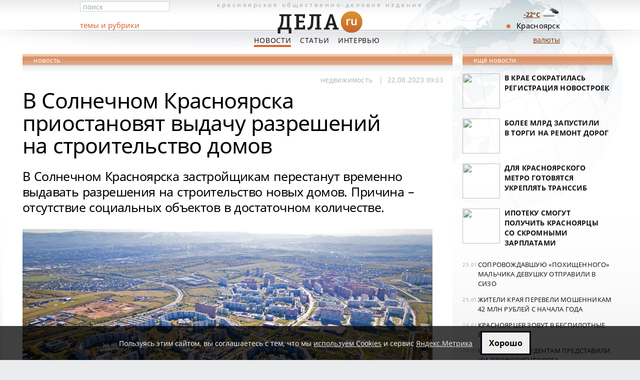

--- FILE ---
content_type: text/html; charset=utf-8
request_url: https://dela.ru/news/282001/
body_size: 7291
content:

<!DOCTYPE html PUBLIC "-//W3C//DTD XHTML 1.0 Transitional//EN" "http://www.w3.org/TR/xhtml1/DTD/xhtml1-transitional.dtd">
<html xmlns="http://www.w3.org/1999/xhtml">
<head>
  <meta http-equiv="Content-Type" content="text/html; charset=utf-8" />
  <title>В Солнечном Красноярска приостановят выдачу разрешений на строительство домов</title><meta name="description" content="В Солнечном Красноярска застройщикам перестанут временно выдавать разрешения на строительство новых домов. Причина - отсутствие социальных объектов в достаточном количестве." />
    
  <meta name="viewport" content="width=device-width, initial-scale=1">
    
    <link rel="canonical" href="https://dela.ru/news/282001/">
    
    <link rel="amphtml" href="https://dela.ru/amp/282001/">
    
  <link rel="shortcut icon" href="/imgs/new/favicon.ico">
  <link rel="icon" type="image/png" href="/imgs/new/16px.png" sizes="16x16" /><link rel="icon" type="image/png" href="/imgs/new/16px.png" sizes="32x32" /><link rel="icon" type="image/png" href="/imgs/new/64px.png" sizes="64x64" /><link rel="icon" type="image/png" href="/imgs/new/128px.png" sizes="128x128" /><link rel="icon" type="image/png" href="/imgs/new/256px.png" sizes="256x256" />
  <meta name="theme-color" content="#ce6f2e" /><meta name="msapplication-navbutton-color" content="#ce6f2e" />
  <link rel="manifest" href="/manifest.json" /><link rel="yandex-tableau-widget" href="/manifest-yndx.json" />
  <link rel="apple-touch-icon" href="/imgs/new/180px.png" /><link rel="apple-touch-icon" sizes="76x76" href="/imgs/new/76px.png" /><link rel="apple-touch-icon" sizes="256x256" href="/imgs/new/256px.png" /> 
  <meta name="apple-mobile-web-app-title" content="ДЕЛА.ru - новости Красноярска" /><meta name="mobile-web-app-capable" content="yes" /><meta name="apple-mobile-web-app-status-bar-style" content="black-translucent" />
  <meta property="fb:pages" content="122725837781196" />

    
  <script type="application/ld+json">
  {
    "@context": "http://schema.org", "@type": "NewsArticle",
    "mainEntityOfPage": {"@type": "WebPage", "@id": "https://dela.ru/news/282001/"},
    "headline": "В Солнечном Красноярска приостановят выдачу разрешений на строительство домов",
    "description": "В Солнечном Красноярска застройщикам перестанут временно выдавать разрешения на строительство новых домов. Причина - отсутствие социальных объектов в достаточном количестве.",
    "image": ["https://dela.ru/medianew/img/solnechniy-7855689.jpg", "https://dela.ru/medianew/img/stroyka1-8058409.jpg", "https://dela.ru/medianew/img/123-9458401.jpg", "https://dela.ru/medianew/img/vstrecha-8058409.jpg", "https://dela.ru/medianew/img/stroyka2-9858412.jpg"], 
    "datePublished": "2023-08-22T09:03:14+07:00", 
    "dateModified": "2023-08-22T11:51:58+07:00",
    "author": {"@type": "Organization", "name": "Dela" },
    "publisher": {"@type": "Organization", "name": "Dela.ru Ltd.", "logo": {"@type": "ImageObject", "url": "https://dela.ru/imgs/new/dela-360x120px.png", "width":"360", "height":"120"} }
  }
  </script>
  
  <meta property="og:type" content="article" /><meta property="og:locale" content="ru_RU" /><meta property="og:site_name" content="ДЕЛА - новости Красноярска"/>
  <meta property="og:title" content="В Солнечном Красноярска приостановят выдачу разрешений на строительство домов" />
  <meta property="og:description" content="В Солнечном Красноярска застройщикам перестанут временно выдавать разрешения на строительство новых домов. Причина &amp;ndash; отсутствие социальных объектов&amp;hellip;" />
  <meta property="og:url" content="https://dela.ru/news/282001/" />

  <meta property="og:image" content="https://dela.ru/medianew/img/solnechniy-7855689.jpg" /><meta name="twitter:image:src" content="https://dela.ru/medianew/img/solnechniy-7855689.jpg"><meta name="twitter:card" content="summary_large_image"><meta name="twitter:site" content="@delakrasnoyarsk"><meta name="twitter:creator" content="@delakrasnoyarsk">
  <meta name="yandex-verification" content="424a1cc1f43c0e8e" />
  
  <meta name="robots" content="max-image-preview:large" />
    <meta property="yandex_recommendations_kill" content="1"/> 

  <link rel="preload" href="/css/fonts/fonts-03.css" as="style">
  <link rel="stylesheet" href="/css/fonts/fonts-03.css" type="text/css" />
  
  <link rel="preload" href="/css/base-21v4.css" as="style" />
  <link rel="stylesheet" href="/css/base-21v4.css" type="text/css" />
  

  <script type="text/javascript" src="/js/all-19.js"></script>
  
	   
</head>

<body>
	<form name="aspnetForm" method="post" action="./default.aspx" id="aspnetForm">
<div>
<input type="hidden" name="_VIEWSTATE" id="_VIEWSTATE" value="fe6981f0-e1a8-47bb-bd3e-43bf0dea5d66" />
<input type="hidden" name="__VIEWSTATE" id="__VIEWSTATE" value="" />
</div>











<div class="dcnt">

	<div class="head-cnt ">
 
		<div class="ccol">
				
			<a class="head" title="На главную страницу ДЕЛА - Новости Красноярска " href="/">
				Красноярское <span>общественно-деловое</span> издание
        <img alt="Dela.ru - Новости Красноярска" title="На главную страницу ДЕЛА.ru" src="/imgs/new/dela-logo-small.png" width="180" height="60" /> 
			</a>

			<p class="main-menu">
       <a href="/news/" id="ctl00_aNews" class="act">Новости</a>
       <a href="/articles/" id="ctl00_aArticles">Статьи</a>
       <a href="/interview/" id="ctl00_aInterview">Интервью</a> 
       <!-- <a href="/weekly/" id="ctl00_aWeekly">Мнения</a><a href="/votes/" id="ctl00_aVotes">Голосования</a><a href="/tenders/" id="ctl00_aTenders">Тендеры</a> -->
			</p>
		
  <a href="#" id="mobile-btn" class="crrnc" style="font-size: 20px; bottom: 0; display: none; text-decoration: none; margin-right: 60px; background-color: #e37230; color: #fff; padding: 4px;">мобильная версия</a>
	<a id="tocrnclnk" class="crrnc" href="/cources/">валюты</a>
		
		</div> <!-- ccol -->
	
		<div class="lcol">
			
			<div class="fast-search">
				
				<input id="fast-search" type="text" value="поиск" maxlength="64" />
				
			</div>
      <div class="sec-menu"><span><a href="/all-themes/">темы и рубрики</a></span></div>
		  
			
				
		</div> <!-- lcol -->
		
		<div class="rcol"><p id="ctl00_pKrskDot" class="krsk">Красноярск</p></div>

	</div> <!-- head-cnt -->

	
	


<div class="main-cnt">
<div class="cnt2col" id="divPubl2Clmn">


<div class="sect-hd sect-hd2">новость</div>


<div class="wcol article">
<article itemscope itemtype="http://schema.org/NewsArticle">
  <ul class="artcl-tags">
     <li><a href='/themes/all/tag-10.aspx'>недвижимость</a></li>
     <li itemprop="datePublished" content="2023-08-22T09:03:14+07:00" datetime="2023-08-22T09:03:14+07:00"><span class="artcl-tags-separ">| &nbsp;</span>22.08.2023 <span class="f-1">09:03</span>&nbsp;</li>
     <meta itemprop="dateModified" content="2023-08-22T11:51:58+07:00" />
          
  </ul>
  <div id="samcontentonly"> 		
      <h1 itemprop="headline">В Солнечном Красноярска приостановят выдачу разрешений на&nbsp;строительство домов</h1>
       			
      <div itemprop="articleBody">
	  <p itemprop="description" class="newsintro">В Солнечном Красноярска застройщикам перестанут временно выдавать разрешения на строительство новых домов. Причина &ndash; отсутствие социальных объектов в достаточном количестве.</p>
<div class="imgaligncenter"><img itemprop="image" src="/medianew/img/solnechniy-7855689.jpg" alt="В Солнечном Красноярска" width="1280" height="719" /><br />Сейчас в Солнечном проживает около 80 тысяч человек, которым остро не хватает школ, поликлиник и общественных пространств</div>
<p>Поручение о приостановке жилой застройки дал глава Красноярского края Михаил Котюков после визита в район накануне вечером и встречи с жителями.</p>
<p class="spec-intro dgreyc">&laquo;Многоквартирных домов здесь достаточно, а школ и поликлиник не хватает. Поручил приостановить выдачу разрешений на строительство новых домов в&nbsp;Солнечном, пока не разберемся с социальной инфраструктурой&raquo;, &ndash; написал Котюков в своем телеграм-канале.</p>
<div class="imgaligncenter"><img itemprop="image" src="/medianew/img/stroyka1-8058409.jpg" alt="Нанжуль-Солнечный стройка Сибиряка" width="1280" height="852" /><br />Район стремительно застраивается большими массивами высотных домов. А новые и старые жители жалуются на проблемы с дорогами, общественным транспортом и другой необходимой инфраструктурой</div>
<p>Он сообщил о двух школах, которые будут строиться в районе, &ndash; в 5 мкр-не, где идет подготовка по корректированию проекта планировки, и в 3 мкр-не, где школа уже возводится и будет сдана в 2024 году. Но местные жители в комментариях беспокоятся, что строительство школы в 5 микрорайоне может затянуться из-за обмена земельных участков и спрашивают, почему нельзя построить школу в шестом, где участок уже сформирован. При этом дефицит мест в школах, пишут в&nbsp;комментарии, &laquo;более 4000&raquo;.</p>
<div class="imgaligncenter"><img itemprop="image" class="imgaligncenter" src="/medianew/img/123-9458401.jpg" alt="Визит Михаила Котюкова в Солнечный" width="960" height="640" /><br />&laquo;Практику, когда дома появляются в чистом поле, а вокруг нет ни дорог, ни детских садов, ни поликлиник, надо прекратить&raquo;,&nbsp;&ndash; заявил Михаил Котюков во время визита в Солнечный</div>
<p>Что касается поликлиники, то на встрече, сообщил Михаил Котюков, вместе с жителями &laquo;выбирали площадки, где ее можно построить&raquo;. Решение будет принято после. Сейчас в одном из пабликов района уже устроили голосование, где лучше построить такое медучреждение, на ул. Светлова или на 30 лет Победы.</p>
<p>Врио губернатора похвалил парк &laquo;Солнечная поляна&raquo; и начало строительства бассейна, первого для Солнечного. Также он распорядился снабдить футбольное поле &laquo;Ротор&raquo; теплыми раздевалками.</p>
<div class="imgaligncenter"><img itemprop="image" src="/medianew/img/vstrecha-8058409.jpg" alt="Владислав Логинов и Михаил Котюков в Солнечном" width="1280" height="853" /><br />Встреча с жителями Солнечного. Мэр Красноярска Владислав Логинов: &laquo;Для ликвидации перекоса между социальным и жилищным фондом Михаил Котюков поручил приостановить выдачу разрешений на строительство домов, пока не &laquo;подтянем&raquo; инфраструктуру&raquo;</div>
<p>Среди других поручений мэру Владиславу Логинову &ndash; ввести должность заместителя, который будет курировать развитие Красноярской агломерации, причем это подразделение чиновников должно базироваться в Солнечном.</p>
<p class="accent">В комментариях к посту красноярцы отмечают, что проблема застройки жилыми домами без социальной инфраструктуры &ndash; общая&nbsp;для всего города,</p>
<p>и называют районы ул. Армейской, Преображенский, Николаевку, Солонцы и&nbsp;прочие.</p>
<div class="imgaligncenter"><img itemprop="image" src="/medianew/img/stroyka2-9858412.jpg" alt="Начало стройки дома  Готики в Солнечном Красноярска" width="960" height="960" /><br />Новые высотные дома в Солнечном, да и в других районах Красноярска, начинают строить буквально в&nbsp;чистом поле. По завершении строительства жители часто так и&nbsp;остаются без&nbsp;автобусов, поликлиники и школы</div>
<p>По данным активистов Солнечного в паблике района, на встрече с Котюковым было около 500 человек. Вопросы можно было написать на специальном бланке и&nbsp;передать их Общественному совету, чтобы потом задать их чиновникам.</p>
<p class="accent">Проблем в многонаселенном и при этом продолжающем стремительно расти Солнечном, который давно стал городом в городе, не&nbsp;счесть.</p>
<p>ДЕЛА запросили у мэрии Красноярска подробную информацио о том, как&nbsp;конкретно будут&nbsp;реализовывать поручение главы Красноярского края о&nbsp;временной приостановке выдачи новых разрешений на&nbsp;жилищное строительство в&nbsp;Солнечном.</p>
      
      
     </div>
  </div> <!-- #samcontentonly -->		
</article>
  
<div id="art-ext" class="art-ext ">
      <p class="print">&#169; ДЕЛА.ru</p>
      

&nbsp;
  <div id="divDopRekl"></div><div id="divBansHrz1"></div><div id="divBansHrz2">
  <script type="text/javascript" src="/zzzY/exec/exchange-v003.js"></script>
  </div> 




      
      <p class="artcl-lnks"></p>
</div> <!-- art-ext -->	
</div> <!-- wcol article -->


<div id="yandex_ad_horiz_all1"></div><div id="adsns_nb"></div>


<div id="yx-recom-2x3"></div>



<div id="adsns_nb2"></div>

</div> <!-- cnt2col -->
<div id="ctl01_divPubl1Clmn" class="cnt1col">

  




    <div class="sect-hd">ещё новости</div>
		
		<ul class="news-sect">
			
					<li>
<p class="hdr"><a href="/news/297541/"><span class="img60span"><img src="/medianew/thumb/sq-297541.jpg" /></span>В крае сократилась регистрация новостроек</a></p>
</li>
				
					<li>
<p class="hdr"><a href="/news/297536/"><span class="img60span"><img src="/medianew/thumb/sq-297536.jpg" /></span>Более млрд запустили в&nbsp;торги на&nbsp;ремонт дорог</a></p>
</li>
				
					<li>
<p class="hdr"><a href="/news/297526/"><span class="img60span"><img src="/medianew/thumb/sq-297526.jpg" /></span>Для Красноярского метро готовятся укреплять Транссиб</a></p>
</li>
				
					<li>
<p class="hdr"><a href="/news/297518/"><span class="img60span"><img src="/medianew/thumb/sq-297518.jpg" /></span>Ипотеку смогут получить красноярцы со&nbsp;скромными зарплатами</a></p>
</li>
				
		</ul> <!-- top-news -->
	
    


		



		
		<ul class="short-sect">
			
					<li>

<span>25.01</span> <a href='/lenta/297548/'>Сопровождавшую «похищенного» мальчика девушку отправили в СИЗО</a></li>
				
					<li>

<span>25.01</span> <a href='/lenta/297547/'>Жители края перевели мошенникам 42 млн рублей с начала года</a></li>
				
					<li>

<span>24.01</span> <a href='/lenta/297545/'>Красноярцев зовут в&nbsp;беспилотные войска</a></li>
				
					<li>

<span>24.01</span> <a href='/lenta/297544/'>Сибирским студентам представили ИИ&#8209;профориентолога</a></li>
				
					<li>

<span>24.01</span> <a href='/lenta/297543/'>В Красноярске расселяют 40&nbsp;аварийных бараков</a></li>
				
					<li>

<span>24.01</span> <a href='/lenta/297542/'>Краю добавят памятников природы</a></li>
				
					<li>

<span>23.01</span> <a href='/lenta/297540/'>Более 3,5 тысячи домов перешли на&nbsp;экоотопление</a></li>
				
					<li>

<span>23.01</span> <a href='/lenta/297539/'>Из Красноярска увеличат рейсы в&nbsp;Пекин</a></li>
				
		</ul> <!-- short -->
		

<div style="margin-top:-20px;">		



  

		
</div>
</div> <!-- cnt1col -->

</div> <!-- main-cnt -->

		
</div> <!-- dcnt -->

<div class="ft-cnt">
	<div class="cnt" style="height:148px;background-size:contain;">
	
		<div class="cnt2col">
	
			<div class="col1">
				<img alt="Dела.ru" src="/imgs/new/dela-logo-small.png" width="90" height="30" style="margin-top:-18px;" />
				<p class="descp">Сайт Красноярска <br />деловые новости</p>
				<p class="cpr">&#169; ООО&nbsp;«Дела.&nbsp;ру»</p> 
			</div> <!-- col1 -->
		
			<div class="col2" style="margin-left:10px;">			
				<p class="main-menu"><a href="/" title="Главные новости Красноярска сегодня">Главная</a> <a href="/news/">Новости</a> <a href="/articles/">Статьи</a> <a href="/interview/">Интервью</a></p>

        <p class="col1" style="width:100%; margin:0; padding:12px 0 11px 0;"><a href="/about/editorial/">Редакция</a> &nbsp; <a href="/about/reklama/">Реклама на сайте</a></p>
        <p class="col1" style="width:100%; margin:2px 0 4px 0; padding:0; font-size:90%">На&nbsp;сайте используются cookies (<a href="/privacy-policy/" title="Политика конфиденциальности в отношении обработки данных посетителей ">политика конфеденциальности</a>), сервис&nbsp;<a href="/policy-yametrika/" title="Согласие на обработку персональных данных посредством веб-сервиса аналитики Яндекс Метрика ">Яндекс.Метрика</a> и&nbsp;<a href="/recom-technol-notes/">рекомендательные технологии</a></p>


        
        
			</div> <!-- col2 -->
	
		</div> <!-- cnt2col -->

 

	</div> <!-- cnt -->

  <div class="today">
  <div class="td-ot">
  <p class="tempes"><a href="/weather/" title="Прогноз погоды в Красноярске "><br />-22&deg;C <img src="/imgs/weather/04d.png" width="40" height="40" style="float:right; margin-top:-15px;"  /></a></p>
  </div>
  </div>

</div> <!-- ft-cnt -->
</form>

<div id="btmDoom"></div>
<div style="display:none;"><noscript><img src="//mc.yandex.ru/watch/910217" style="position:absolute" alt="" /></noscript></div>

<script type="text/javascript">
var glbRefType='';
var IsAMPpage=true;


if(document.cookie.indexOf('delaRKNis=')<0 || document.location.href.indexOf('rkn=1')>0) {
  (async () => {
    var objRKNresp = await fetch('/rkn/botnotifRKN.html'); 
    var strRKNresp = await objRKNresp.text();
    document.getElementById('btmDoom').insertAdjacentHTML('beforebegin', strRKNresp);
    ym(910217, 'reachGoal', 'RKNnotif', {RKNnotifAct:'RKNshowMSG'});
  })()
}
else {
  document.cookie = 'delaRKNis=yes; path=/; secure; expires=' + (new Date(Date.now() + (380*86400e3))).toUTCString();
}


</script>

</body>
</html>
